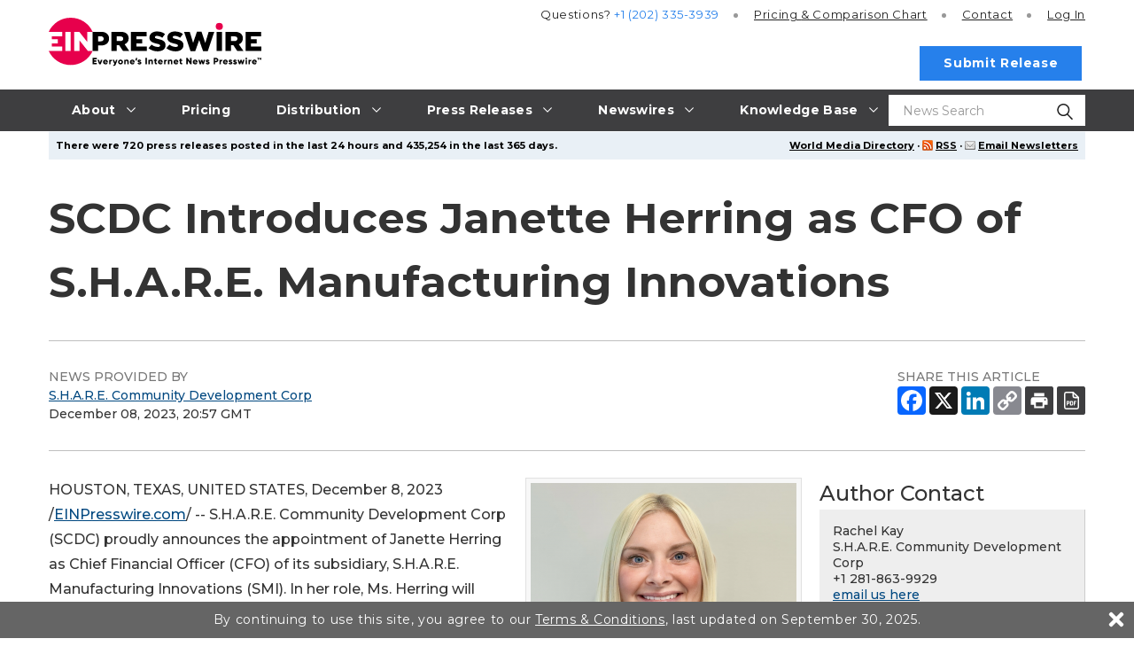

--- FILE ---
content_type: image/svg+xml
request_url: https://www.einpresswire.com/images/2019/symbol2.svg
body_size: 3488
content:
<svg aria-hidden="true" style="position:absolute;width:0;height:0" xmlns="http://www.w3.org/2000/svg" overflow="hidden"><defs>
<symbol id="icon-email" viewBox="0 0 27 18"><path d="M13.25 9.655L2.015 1.10001H24.485L13.25 9.655Z"/>
<path d="M1.1 16.563V1.8L9.043 7.845L4.343 13.179L4.481 13.317L9.926 8.517L13.245 11.043L16.564 8.517L22.009 13.317L22.147 13.179L17.447 7.838L25.4 1.8V16.561L1.1 16.563Z"/>
</symbol>
<symbol id="icon-whyus" viewBox="0 0 23 26">
<path d="M3.08316 10.4397H0V12.032H3.08316V10.4397Z"/>
<path d="M22.4718 10.4397H19.3887V12.032H22.4718V10.4397Z"/>
<path d="M3.77866 2.65139L2.65271 3.77734L4.89758 6.02221L6.02353 4.89626L3.77866 2.65139Z"/>
<path d="M12.0322 0H10.4398V3.08316H12.0322V0Z"/>
<path d="M18.6931 2.65284L16.4482 4.89771L17.5742 6.02366L19.8191 3.77879L18.6931 2.65284Z"/>
<path d="M4.89807 16.4468L2.6532 18.6917L3.77915 19.8176L6.02402 17.5727L4.89807 16.4468Z"/>
<path d="M17.5747 16.4483L16.4487 17.5742L18.6936 19.8191L19.8196 18.6931L17.5747 16.4483Z"/>
<path d="M7.87012 22.1117C7.87012 22.5537 7.95718 22.9914 8.12632 23.3997C8.29547 23.8081 8.54339 24.1791 8.85594 24.4917C9.16848 24.8042 9.53952 25.0521 9.94788 25.2213C10.3562 25.3904 10.7939 25.4775 11.2359 25.4775C11.6779 25.4775 12.1156 25.3904 12.524 25.2213C12.9323 25.0521 13.3034 24.8042 13.6159 24.4917C13.9284 24.1791 14.1764 23.8081 14.3455 23.3997C14.5147 22.9914 14.6017 22.5537 14.6017 22.1117V19.9043H7.87012V22.1117Z"/>
<path d="M14.6017 19.0863C14.5971 18.5509 14.7053 18.0206 14.9193 17.5298C15.1333 17.0391 15.4483 16.5989 15.8438 16.238C16.8884 15.305 17.6252 14.0769 17.9568 12.7161C18.2885 11.3553 18.1993 9.92596 17.7011 8.61695C17.2029 7.30794 16.3192 6.18096 15.1667 5.385C14.0143 4.58905 12.6474 4.1616 11.2468 4.15919C9.8462 4.15678 8.47784 4.5795 7.32265 5.37148C6.16747 6.16346 5.27985 7.28739 4.77715 8.59467C4.27446 9.90195 4.18036 11.331 4.5073 12.6929C4.83425 14.0548 5.56684 15.2854 6.60821 16.2221C7.00741 16.5845 7.32602 17.0267 7.54341 17.5201C7.7608 18.0135 7.87211 18.5471 7.87013 19.0863V19.1082H14.6017V19.0863Z"/>
</symbol>
<symbol id="icon-mobile" viewBox="0 0 17 34">
<path d="M2.30246 0C1.69969 6.06313e-05 1.10017 0.247728 0.673948 0.673948C0.247728 1.10017 6.06313e-05 1.69969 0 2.30246V30.6994C6.06313e-05 31.3022 0.247728 31.9017 0.673948 32.3279C1.10017 32.7541 1.69969 33.0018 2.30246 33.0019H13.8147C14.4175 33.0018 15.017 32.7541 15.4432 32.3279C15.8695 31.9017 16.1171 31.3022 16.1172 30.6994V2.30246C16.1171 1.69969 15.8695 1.10017 15.4432 0.673948C15.017 0.247728 14.4175 6.06313e-05 13.8147 0H2.30246ZM6.8522 1.53497C6.8578 1.53485 6.8634 1.53485 6.86899 1.53497C6.88178 1.53433 6.89458 1.53433 6.90737 1.53497H9.20982C9.26067 1.53425 9.31116 1.54365 9.35835 1.56261C9.40553 1.58157 9.44848 1.60972 9.4847 1.64543C9.52091 1.68113 9.54967 1.72368 9.56929 1.77059C9.58892 1.81751 9.59903 1.86786 9.59903 1.91871C9.59903 1.96957 9.58892 2.01992 9.56929 2.06683C9.54967 2.11375 9.52091 2.15629 9.4847 2.192C9.44848 2.2277 9.40553 2.25586 9.35835 2.27482C9.31116 2.29378 9.26067 2.30317 9.20982 2.30246H6.90737C6.80559 2.30977 6.70508 2.27636 6.62794 2.20956C6.5508 2.14277 6.50336 2.04807 6.49604 1.94629C6.48873 1.84452 6.52214 1.74401 6.58893 1.66687C6.65573 1.58973 6.75043 1.54229 6.8522 1.53497V1.53497ZM0.767485 3.83743H15.3497V28.7807H0.767485V3.83743ZM8.05859 29.5482C8.6944 29.5482 9.20982 30.0636 9.20982 30.6994C9.20982 31.3352 8.6944 31.8506 8.05859 31.8506C7.42279 31.8506 6.90737 31.3352 6.90737 30.6994C6.90737 30.0636 7.42279 29.5482 8.05859 29.5482Z"/>
</symbol>
<symbol id="icon-video" viewBox="0 0 31 31">
<path d="M5.16671 7.74992H2.58337V25.8333C2.58337 27.2605 3.73942 28.4166 5.16671 28.4166H23.25V25.8333H5.16671V7.74992ZM25.8334 2.58325H10.3334C8.90608 2.58325 7.75004 3.73929 7.75004 5.16659V20.6666C7.75004 22.0939 8.90608 23.2499 10.3334 23.2499H25.8334C27.2607 23.2499 28.4167 22.0939 28.4167 20.6666V5.16659C28.4167 3.73929 27.2607 2.58325 25.8334 2.58325ZM15.5 18.7291V7.10409L23.25 12.9166L15.5 18.7291Z"/>
</symbol>
<symbol id="icon-linkedin-nf" viewBox="0 0 32 32">
<path d="M9.922 26.673H5.327v-14.25h4.585zM7.781 10.254h-.029a2.493 2.493 0 11.029 0H7.78zm18.892 16.419h-4.585v-7.8c0-1.864-.666-3.139-2.331-3.139a2.512 2.512 0 00-2.344 1.676l-.005.018a3.027 3.027 0 00-.161 1.129v-.006 8.124h-4.575V12.416h4.585v1.988a4.647 4.647 0 014.134-2.321h-.006c3.015 0 5.289 1.979 5.289 6.259z"/>
</symbol>
<symbol id="icon-facebook-fill" viewBox="0 0 32 32">
<path d="M17 32h-15a2,2,0,0,1-2-2v-28a2,2,0,0,1,2-2h28a2,2,0,0,1,2,2v28a2,2,0,0,1-2,2h-8v-12h4l1-5h-5v-2a2.659,2.659,0,0,1,3-3h2v-5h-4c-3.588,0-6,2.813-6,7v3h-4v5h4v12Z"/>
</symbol>
<symbol id="icon-twitter" viewBox="0 0 32 32">
<g transform="translate(-16 -16)">
<path d="M44.869,16H19.132C16.878,16,16,16.878,16,19.132V44.869C16,47.122,16.878,48,19.132,48H44.869C47.122,48,48,47.122,48,44.869V19.132C48,16.878,47.122,16,44.869,16ZM40.494,27.712c.007.184.011.372.011.559a11.849,11.849,0,0,1-.3,2.6,12.2,12.2,0,0,1-12.17,9.669A12.552,12.552,0,0,1,21.32,38.6a8.951,8.951,0,0,0,6.489-1.786,4.376,4.376,0,0,1-4.093-2.994,4.416,4.416,0,0,0,1.98-.073,4.361,4.361,0,0,1-3.206-2.668,4.217,4.217,0,0,1-.29-1.563v-.054a4.411,4.411,0,0,0,1.975.54,4.3,4.3,0,0,1-1.954-3.59,4.257,4.257,0,0,1,.59-2.169,12.5,12.5,0,0,0,9.029,4.508,4.385,4.385,0,0,1,7.465-3.935A8.81,8.81,0,0,0,42.09,23.77a4.339,4.339,0,0,1-1.927,2.387,8.875,8.875,0,0,0,2.516-.678A8.812,8.812,0,0,1,40.494,27.712Z"/>
</g>
</symbol>
<symbol id="icon-linkedin" viewBox="0 0 32 32">
<path d="M93.441,64H66.734A2.611,2.611,0,0,0,64,66.492V93.258A2.816,2.816,0,0,0,66.734,96h26.7A2.673,2.673,0,0,0,96,93.258V66.492A2.454,2.454,0,0,0,93.441,64ZM73.919,90.674H69.335V76.42h4.585ZM71.785,74.253h-.033a2.493,2.493,0,1,1,.033,0ZM90.674,90.674H86.089V82.88c0-1.867-.667-3.142-2.326-3.142a2.508,2.508,0,0,0-2.351,1.692,3.086,3.086,0,0,0-.158,1.125v8.119H76.67V76.42h4.585V78.4a4.641,4.641,0,0,1,4.134-2.317c3.009,0,5.285,1.984,5.285,6.26Z" transform="translate(-64 -64)"/>
</symbol>
<symbol id="icon-print" viewBox="0 0 32 32">
<rect width="32" height="32" rx="2.5"/>
<g transform="translate(4.706 4.706)">
<path d="M20,10.706H6.824A2.826,2.826,0,0,0,4,13.53v5.647H7.765v3.765H19.059V19.177h3.765V13.53A2.826,2.826,0,0,0,20,10.706ZM17.177,21.059H9.647V16.353h7.53ZM20,14.471a.941.941,0,1,1,.941-.941A.938.938,0,0,1,20,14.471ZM19.059,6H7.765V9.765H19.059Z" transform="translate(-2.118 -3.176)" fill="currentColor"/>
</g>
</symbol>
<symbol id="icon-pdf" viewBox="0 0 32 32">
<rect width="32" height="32" rx="2.5"/>
<g transform="translate(-90.69 -42)">
<path fill="currentColor" d="M113.1,68H101.279a2.545,2.545,0,0,1-2.589-2.493V50.493A2.545,2.545,0,0,1,101.279,48h7.754a.79.79,0,0,1,.547.218l5.883,5.666a.733.733,0,0,1,.227.528V65.506A2.545,2.545,0,0,1,113.1,68ZM101.279,49.493a1.021,1.021,0,0,0-1.039,1V65.507a1.021,1.021,0,0,0,1.039,1H113.1a1.021,1.021,0,0,0,1.039-1V54.721l-5.429-5.228Z"/>
<path fill="currentColor" d="M290.534,55.416h-4.061a2.586,2.586,0,0,1-2.583-2.583v-4.06a.773.773,0,0,1,1.546,0v4.06a1.038,1.038,0,0,0,1.037,1.037h4.06a.773.773,0,1,1,0,1.546Z" transform="translate(-175.617 0)"/>
<path fill="currentColor" d="M156,261.461a.355.355,0,0,1,.4-.321H157.8a1.433,1.433,0,0,1,1.61,1.57v.034a1.476,1.476,0,0,1-1.679,1.583h-.674V265.8c0,.219-.266.327-.532.327s-.529-.109-.529-.327Zm1.064.607v1.44h.675c.382,0,.614-.218.614-.682v-.075c0-.464-.232-.682-.614-.682Z" transform="translate(-54.348 -202.657)"/>
<path fill="currentColor" d="M232.932,261.14a1.483,1.483,0,0,1,1.679,1.61v1.767a1.483,1.483,0,0,1-1.679,1.61h-1.208c-.279,0-.464-.15-.464-.321v-4.346c0-.171.185-.321.464-.321Zm-.607.928V265.2h.607c.382,0,.614-.218.614-.682V262.75c0-.464-.232-.682-.614-.682Z" transform="translate(-125.718 -202.657)"/>
<path fill="currentColor" d="M309.351,261.468c0-.219.232-.328.464-.328h2.367c.225,0,.321.239.321.457,0,.253-.116.471-.321.471h-1.767v1.154h1.031c.206,0,.321.2.321.416,0,.184-.1.4-.321.4h-1.031v1.76c0,.219-.266.327-.532.327s-.532-.109-.532-.327Z" transform="translate(-199.772 -202.657)"/>
</g>
</symbol>
<symbol id="icon-down-arrow" viewBox="0 0 5.2916665 5.2916668">
<g transform="translate(0 -291.70832)">
<path style="fill:none;stroke:currentColor;stroke-width:0.34063613;stroke-linecap:round;stroke-linejoin:round;stroke-miterlimit:4;stroke-dasharray:none;stroke-opacity:1" d="m 5.1214646,291.87972 -2.47453,4.94887 -2.47454003,-4.94887"/>
</g>
</symbol>
</defs>
</svg>
